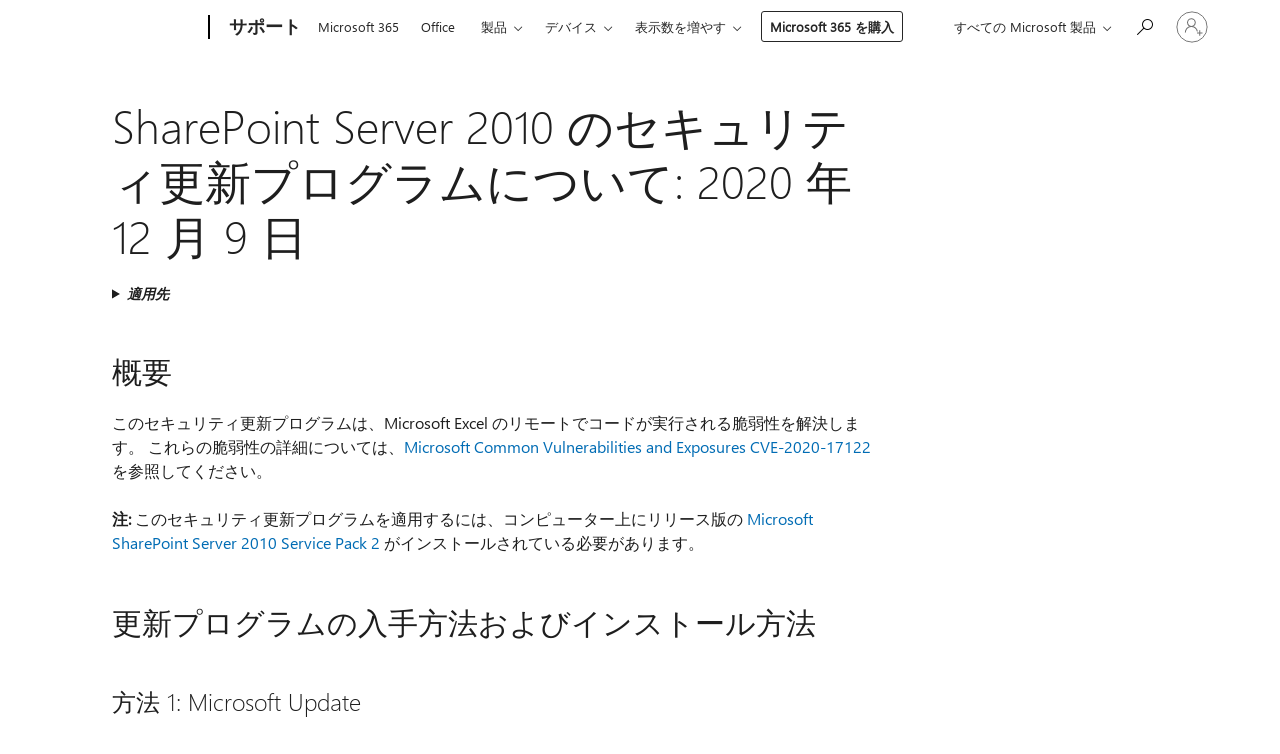

--- FILE ---
content_type: text/html; charset=utf-8
request_url: https://login.microsoftonline.com/common/oauth2/v2.0/authorize?client_id=ee272b19-4411-433f-8f28-5c13cb6fd407&redirect_uri=https%3A%2F%2Fsupport.microsoft.com%2Fsignin-oidc&response_type=code%20id_token&scope=openid%20profile%20offline_access&response_mode=form_post&nonce=639054985378008211.ZTRjYTczYmUtOTgxZS00NTNiLWI4OWItMjQ4YTYwY2Q1ZWE0MDdiMzBmNjUtZWViZS00NTIwLTkzNWMtNDk2OTdkOTAxYzJl&prompt=none&nopa=2&state=CfDJ8MF9taR5d3RHoynoKQkxN0DFjG4ZYzfVal-iKTxlURfDwrdoyABuxRUwmmOb9PQg3kxZaKj6QoCFluOrIbBGmnnm_CtYwRwRCahXhRY2zl0SkJ00ab5YQ8ByL64lzHmqtDwKBki_0Iffz9M4wYfiavbtBrn4M4ZsiQMcVqxNlsF_B5oDSDxxYPLcGE9vBQsjgxlD5yO1oCYJ3cpTA73KlAnFIqxUX0PbxPyPy6X7cYaAu0gXybrCKzvIoXWsvLiI1TMX-cO_-F1N9Zw21nS4LKPgGhT9uPLbYHPzWB33GgjMd_X-TFhpDsRmLPrZig_d6ObB1J_vv_WLh6H_OGyrRRCy1hyp8sMMwVDY_UOPPpo3&x-client-SKU=ID_NET8_0&x-client-ver=8.12.1.0&sso_reload=true
body_size: 10139
content:


<!-- Copyright (C) Microsoft Corporation. All rights reserved. -->
<!DOCTYPE html>
<html>
<head>
    <title>Redirecting</title>
    <meta http-equiv="Content-Type" content="text/html; charset=UTF-8">
    <meta http-equiv="X-UA-Compatible" content="IE=edge">
    <meta name="viewport" content="width=device-width, initial-scale=1.0, maximum-scale=2.0, user-scalable=yes">
    <meta http-equiv="Pragma" content="no-cache">
    <meta http-equiv="Expires" content="-1">
    <meta name="PageID" content="FetchSessions" />
    <meta name="SiteID" content="" />
    <meta name="ReqLC" content="1033" />
    <meta name="LocLC" content="en-US" />

    
<meta name="robots" content="none" />

<script type="text/javascript" nonce='MDaB5yI9cI-4W3KnoK8Wpg'>//<![CDATA[
$Config={"urlGetCredentialType":"https://login.microsoftonline.com/common/GetCredentialType?mkt=en-US","urlGoToAADError":"https://login.live.com/oauth20_authorize.srf?client_id=ee272b19-4411-433f-8f28-5c13cb6fd407\u0026scope=openid+profile+offline_access\u0026redirect_uri=https%3a%2f%2fsupport.microsoft.com%2fsignin-oidc\u0026response_type=code+id_token\u0026state=[base64]\u0026response_mode=form_post\u0026nonce=639054985378008211.ZTRjYTczYmUtOTgxZS00NTNiLWI4OWItMjQ4YTYwY2Q1ZWE0MDdiMzBmNjUtZWViZS00NTIwLTkzNWMtNDk2OTdkOTAxYzJl\u0026prompt=none\u0026x-client-SKU=ID_NET8_0\u0026x-client-Ver=8.12.1.0\u0026uaid=215e4daa967649b29c81749247277fd0\u0026msproxy=1\u0026issuer=mso\u0026tenant=common\u0026ui_locales=en-US\u0026epctrc=LxWbMKZiBbbofIeFFbf329WZ9oQeDzP%2fmq%2fRyUZD78w%3d0%3a1%3aCANARY%3a%2fSA9XYPOJYp1IF4PPX4gqC9BF3kGVCZOzAuWT96BGVQ%3d\u0026epct=[base64]\u0026jshs=0\u0026nopa=2","urlAppError":"https://support.microsoft.com/signin-oidc","oAppRedirectErrorPostParams":{"error":"interaction_required","error_description":"Session information is not sufficient for single-sign-on.","state":"[base64]"},"iMaxStackForKnockoutAsyncComponents":10000,"fShowButtons":true,"urlCdn":"https://aadcdn.msauth.net/shared/1.0/","urlDefaultFavicon":"https://aadcdn.msauth.net/shared/1.0/content/images/favicon_a_eupayfgghqiai7k9sol6lg2.ico","urlPost":"/common/login","iPawnIcon":0,"sPOST_Username":"","fEnableNumberMatching":true,"sFT":"[base64]","sFTName":"flowToken","sCtx":"[base64]","fEnableOneDSClientTelemetry":true,"urlReportPageLoad":"https://login.microsoftonline.com/common/instrumentation/reportpageload?mkt=en-US","dynamicTenantBranding":null,"staticTenantBranding":null,"oAppCobranding":{},"iBackgroundImage":4,"arrSessions":[],"urlMsaStaticMeControl":"https://login.live.com/Me.htm?v=3","fApplicationInsightsEnabled":false,"iApplicationInsightsEnabledPercentage":0,"urlSetDebugMode":"https://login.microsoftonline.com/common/debugmode","fEnableCssAnimation":true,"fDisableAnimationIfAnimationEndUnsupported":true,"fSsoFeasible":true,"fAllowGrayOutLightBox":true,"fProvideV2SsoImprovements":true,"fUseMsaSessionState":true,"fIsRemoteNGCSupported":true,"urlLogin":"https://login.microsoftonline.com/common/reprocess?ctx=[base64]","urlDssoStatus":"https://login.microsoftonline.com/common/instrumentation/dssostatus","iSessionPullType":3,"fUseSameSite":true,"iAllowedIdentities":2,"isGlobalTenant":true,"uiflavor":1001,"fShouldPlatformKeyBeSuppressed":true,"fLoadStringCustomizationPromises":true,"fUseAlternateTextForSwitchToCredPickerLink":true,"fOfflineAccountVisible":false,"fEnableUserStateFix":true,"fShowAccessPassPeek":true,"fUpdateSessionPollingLogic":true,"fEnableShowPickerCredObservable":true,"fFetchSessionsSkipDsso":true,"fIsCiamUserFlowUxNewLogicEnabled":true,"fUseNonMicrosoftDefaultBrandingForCiam":true,"sCompanyDisplayName":"Microsoft Services","fRemoveCustomCss":true,"fFixUICrashForApiRequestHandler":true,"fShowUpdatedKoreanPrivacyFooter":true,"fUsePostCssHotfix":true,"fFixUserFlowBranding":true,"fEnablePasskeyNullFix":true,"fEnableRefreshCookiesFix":true,"fEnableWebNativeBridgeInterstitialUx":true,"fEnableWindowParentingFix":true,"fEnableNativeBridgeErrors":true,"urlAcmaServerPath":"https://login.microsoftonline.com","sTenantId":"common","sMkt":"en-US","fIsDesktop":true,"fUpdateConfigInit":true,"fLogDisallowedCssProperties":true,"fDisallowExternalFonts":true,"scid":1013,"hpgact":1800,"hpgid":7,"apiCanary":"[base64]","canary":"LxWbMKZiBbbofIeFFbf329WZ9oQeDzP/mq/RyUZD78w=0:1:CANARY:/SA9XYPOJYp1IF4PPX4gqC9BF3kGVCZOzAuWT96BGVQ=","sCanaryTokenName":"canary","fSkipRenderingNewCanaryToken":false,"fEnableNewCsrfProtection":true,"correlationId":"215e4daa-9676-49b2-9c81-749247277fd0","sessionId":"cfbe2fd4-1033-4b0d-bf61-84a491ed3700","sRingId":"R4","locale":{"mkt":"en-US","lcid":1033},"slMaxRetry":2,"slReportFailure":true,"strings":{"desktopsso":{"authenticatingmessage":"Trying to sign you in"}},"enums":{"ClientMetricsModes":{"None":0,"SubmitOnPost":1,"SubmitOnRedirect":2,"InstrumentPlt":4}},"urls":{"instr":{"pageload":"https://login.microsoftonline.com/common/instrumentation/reportpageload","dssostatus":"https://login.microsoftonline.com/common/instrumentation/dssostatus"}},"browser":{"ltr":1,"Chrome":1,"_Mac":1,"_M131":1,"_D0":1,"Full":1,"RE_WebKit":1,"b":{"name":"Chrome","major":131,"minor":0},"os":{"name":"OSX","version":"10.15.7"},"V":"131.0"},"watson":{"url":"/common/handlers/watson","bundle":"https://aadcdn.msauth.net/ests/2.1/content/cdnbundles/watson.min_q5ptmu8aniymd4ftuqdkda2.js","sbundle":"https://aadcdn.msauth.net/ests/2.1/content/cdnbundles/watsonsupportwithjquery.3.5.min_dc940oomzau4rsu8qesnvg2.js","fbundle":"https://aadcdn.msauth.net/ests/2.1/content/cdnbundles/frameworksupport.min_oadrnc13magb009k4d20lg2.js","resetErrorPeriod":5,"maxCorsErrors":-1,"maxInjectErrors":5,"maxErrors":10,"maxTotalErrors":3,"expSrcs":["https://login.microsoftonline.com","https://aadcdn.msauth.net/","https://aadcdn.msftauth.net/",".login.microsoftonline.com"],"envErrorRedirect":true,"envErrorUrl":"/common/handlers/enverror"},"loader":{"cdnRoots":["https://aadcdn.msauth.net/","https://aadcdn.msftauth.net/"],"logByThrowing":true},"serverDetails":{"slc":"ProdSlices","dc":"EUS","ri":"MN1XXXX","ver":{"v":[2,1,23276,2]},"rt":"2026-01-31T23:22:19","et":30},"clientEvents":{"enabled":true,"telemetryEnabled":true,"useOneDSEventApi":true,"flush":60000,"autoPost":true,"autoPostDelay":1000,"minEvents":1,"maxEvents":1,"pltDelay":500,"appInsightsConfig":{"instrumentationKey":"69adc3c768bd4dc08c19416121249fcc-66f1668a-797b-4249-95e3-6c6651768c28-7293","webAnalyticsConfiguration":{"autoCapture":{"jsError":true}}},"defaultEventName":"IDUX_ESTSClientTelemetryEvent_WebWatson","serviceID":3,"endpointUrl":""},"fApplyAsciiRegexOnInput":true,"country":"US","fBreakBrandingSigninString":true,"bsso":{"states":{"START":"start","INPROGRESS":"in-progress","END":"end","END_SSO":"end-sso","END_USERS":"end-users"},"nonce":"AwABEgEAAAADAOz_BQD0_4BFBGU_4sfQLNQLID8fBAlhIUTkJjtaBn19kvIQDFoQN0YdPGGQjHCrwcByq4bVlBTYkVcrr2UGEXOc4Ov5-IggAA","overallTimeoutMs":4000,"telemetry":{"type":"ChromeSsoTelemetry","nonce":"AwABDwEAAAADAOz_BQD0_3iMhMKHd-DVeRti0y-PBwA8ADufi_9h1VKIVfBJCIhi9OhZS8YRlX90d0EvV-S8Smtd35Kd-JMQcKVIqCb4flfWub0ojMflyshRN0xAH9tgIAA","reportStates":[]},"redirectEndStates":["end"],"cookieNames":{"aadSso":"AADSSO","winSso":"ESTSSSO","ssoTiles":"ESTSSSOTILES","ssoPulled":"SSOCOOKIEPULLED","userList":"ESTSUSERLIST"},"type":"chrome","reason":"Pull suppressed because it was already attempted and the current URL was reloaded."},"urlNoCookies":"https://login.microsoftonline.com/cookiesdisabled","fTrimChromeBssoUrl":true,"inlineMode":5,"fShowCopyDebugDetailsLink":true,"fTenantBrandingCdnAddEventHandlers":true,"fAddTryCatchForIFrameRedirects":true};
//]]></script> 
<script type="text/javascript" nonce='MDaB5yI9cI-4W3KnoK8Wpg'>//<![CDATA[
!function(){var e=window,r=e.$Debug=e.$Debug||{},t=e.$Config||{};if(!r.appendLog){var n=[],o=0;r.appendLog=function(e){var r=t.maxDebugLog||25,i=(new Date).toUTCString()+":"+e;n.push(o+":"+i),n.length>r&&n.shift(),o++},r.getLogs=function(){return n}}}(),function(){function e(e,r){function t(i){var a=e[i];if(i<n-1){return void(o.r[a]?t(i+1):o.when(a,function(){t(i+1)}))}r(a)}var n=e.length;t(0)}function r(e,r,i){function a(){var e=!!s.method,o=e?s.method:i[0],a=s.extraArgs||[],u=n.$WebWatson;try{
var c=t(i,!e);if(a&&a.length>0){for(var d=a.length,l=0;l<d;l++){c.push(a[l])}}o.apply(r,c)}catch(e){return void(u&&u.submitFromException&&u.submitFromException(e))}}var s=o.r&&o.r[e];return r=r||this,s&&(s.skipTimeout?a():n.setTimeout(a,0)),s}function t(e,r){return Array.prototype.slice.call(e,r?1:0)}var n=window;n.$Do||(n.$Do={"q":[],"r":[],"removeItems":[],"lock":0,"o":[]});var o=n.$Do;o.when=function(t,n){function i(e){r(e,a,s)||o.q.push({"id":e,"c":a,"a":s})}var a=0,s=[],u=1;"function"==typeof n||(a=n,
u=2);for(var c=u;c<arguments.length;c++){s.push(arguments[c])}t instanceof Array?e(t,i):i(t)},o.register=function(e,t,n){if(!o.r[e]){o.o.push(e);var i={};if(t&&(i.method=t),n&&(i.skipTimeout=n),arguments&&arguments.length>3){i.extraArgs=[];for(var a=3;a<arguments.length;a++){i.extraArgs.push(arguments[a])}}o.r[e]=i,o.lock++;try{for(var s=0;s<o.q.length;s++){var u=o.q[s];u.id==e&&r(e,u.c,u.a)&&o.removeItems.push(u)}}catch(e){throw e}finally{if(0===--o.lock){for(var c=0;c<o.removeItems.length;c++){
for(var d=o.removeItems[c],l=0;l<o.q.length;l++){if(o.q[l]===d){o.q.splice(l,1);break}}}o.removeItems=[]}}}},o.unregister=function(e){o.r[e]&&delete o.r[e]}}(),function(e,r){function t(){if(!a){if(!r.body){return void setTimeout(t)}a=!0,e.$Do.register("doc.ready",0,!0)}}function n(){if(!s){if(!r.body){return void setTimeout(n)}t(),s=!0,e.$Do.register("doc.load",0,!0),i()}}function o(e){(r.addEventListener||"load"===e.type||"complete"===r.readyState)&&t()}function i(){
r.addEventListener?(r.removeEventListener("DOMContentLoaded",o,!1),e.removeEventListener("load",n,!1)):r.attachEvent&&(r.detachEvent("onreadystatechange",o),e.detachEvent("onload",n))}var a=!1,s=!1;if("complete"===r.readyState){return void setTimeout(n)}!function(){r.addEventListener?(r.addEventListener("DOMContentLoaded",o,!1),e.addEventListener("load",n,!1)):r.attachEvent&&(r.attachEvent("onreadystatechange",o),e.attachEvent("onload",n))}()}(window,document),function(){function e(){
return f.$Config||f.ServerData||{}}function r(e,r){var t=f.$Debug;t&&t.appendLog&&(r&&(e+=" '"+(r.src||r.href||"")+"'",e+=", id:"+(r.id||""),e+=", async:"+(r.async||""),e+=", defer:"+(r.defer||"")),t.appendLog(e))}function t(){var e=f.$B;if(void 0===d){if(e){d=e.IE}else{var r=f.navigator.userAgent;d=-1!==r.indexOf("MSIE ")||-1!==r.indexOf("Trident/")}}return d}function n(){var e=f.$B;if(void 0===l){if(e){l=e.RE_Edge}else{var r=f.navigator.userAgent;l=-1!==r.indexOf("Edge")}}return l}function o(e){
var r=e.indexOf("?"),t=r>-1?r:e.length,n=e.lastIndexOf(".",t);return e.substring(n,n+v.length).toLowerCase()===v}function i(){var r=e();return(r.loader||{}).slReportFailure||r.slReportFailure||!1}function a(){return(e().loader||{}).redirectToErrorPageOnLoadFailure||!1}function s(){return(e().loader||{}).logByThrowing||!1}function u(e){if(!t()&&!n()){return!1}var r=e.src||e.href||"";if(!r){return!0}if(o(r)){var i,a,s;try{i=e.sheet,a=i&&i.cssRules,s=!1}catch(e){s=!0}if(i&&!a&&s){return!0}
if(i&&a&&0===a.length){return!0}}return!1}function c(){function t(e){g.getElementsByTagName("head")[0].appendChild(e)}function n(e,r,t,n){var u=null;return u=o(e)?i(e):"script"===n.toLowerCase()?a(e):s(e,n),r&&(u.id=r),"function"==typeof u.setAttribute&&(u.setAttribute("crossorigin","anonymous"),t&&"string"==typeof t&&u.setAttribute("integrity",t)),u}function i(e){var r=g.createElement("link");return r.rel="stylesheet",r.type="text/css",r.href=e,r}function a(e){
var r=g.createElement("script"),t=g.querySelector("script[nonce]");if(r.type="text/javascript",r.src=e,r.defer=!1,r.async=!1,t){var n=t.nonce||t.getAttribute("nonce");r.setAttribute("nonce",n)}return r}function s(e,r){var t=g.createElement(r);return t.src=e,t}function d(e,r){if(e&&e.length>0&&r){for(var t=0;t<e.length;t++){if(-1!==r.indexOf(e[t])){return!0}}}return!1}function l(r){if(e().fTenantBrandingCdnAddEventHandlers){var t=d(E,r)?E:b;if(!(t&&t.length>1)){return r}for(var n=0;n<t.length;n++){
if(-1!==r.indexOf(t[n])){var o=t[n+1<t.length?n+1:0],i=r.substring(t[n].length);return"https://"!==t[n].substring(0,"https://".length)&&(o="https://"+o,i=i.substring("https://".length)),o+i}}return r}if(!(b&&b.length>1)){return r}for(var a=0;a<b.length;a++){if(0===r.indexOf(b[a])){return b[a+1<b.length?a+1:0]+r.substring(b[a].length)}}return r}function f(e,t,n,o){if(r("[$Loader]: "+(L.failMessage||"Failed"),o),w[e].retry<y){return w[e].retry++,h(e,t,n),void c._ReportFailure(w[e].retry,w[e].srcPath)}n&&n()}
function v(e,t,n,o){if(u(o)){return f(e,t,n,o)}r("[$Loader]: "+(L.successMessage||"Loaded"),o),h(e+1,t,n);var i=w[e].onSuccess;"function"==typeof i&&i(w[e].srcPath)}function h(e,o,i){if(e<w.length){var a=w[e];if(!a||!a.srcPath){return void h(e+1,o,i)}a.retry>0&&(a.srcPath=l(a.srcPath),a.origId||(a.origId=a.id),a.id=a.origId+"_Retry_"+a.retry);var s=n(a.srcPath,a.id,a.integrity,a.tagName);s.onload=function(){v(e,o,i,s)},s.onerror=function(){f(e,o,i,s)},s.onreadystatechange=function(){
"loaded"===s.readyState?setTimeout(function(){v(e,o,i,s)},500):"complete"===s.readyState&&v(e,o,i,s)},t(s),r("[$Loader]: Loading '"+(a.srcPath||"")+"', id:"+(a.id||""))}else{o&&o()}}var p=e(),y=p.slMaxRetry||2,m=p.loader||{},b=m.cdnRoots||[],E=m.tenantBrandingCdnRoots||[],L=this,w=[];L.retryOnError=!0,L.successMessage="Loaded",L.failMessage="Error",L.Add=function(e,r,t,n,o,i){e&&w.push({"srcPath":e,"id":r,"retry":n||0,"integrity":t,"tagName":o||"script","onSuccess":i})},L.AddForReload=function(e,r){
var t=e.src||e.href||"";L.Add(t,"AddForReload",e.integrity,1,e.tagName,r)},L.AddIf=function(e,r,t){e&&L.Add(r,t)},L.Load=function(e,r){h(0,e,r)}}var d,l,f=window,g=f.document,v=".css";c.On=function(e,r,t){if(!e){throw"The target element must be provided and cannot be null."}r?c.OnError(e,t):c.OnSuccess(e,t)},c.OnSuccess=function(e,t){if(!e){throw"The target element must be provided and cannot be null."}if(u(e)){return c.OnError(e,t)}var n=e.src||e.href||"",o=i(),s=a();r("[$Loader]: Loaded",e);var d=new c
;d.failMessage="Reload Failed",d.successMessage="Reload Success",d.Load(null,function(){if(o){throw"Unexpected state. ResourceLoader.Load() failed despite initial load success. ['"+n+"']"}s&&(document.location.href="/error.aspx?err=504")})},c.OnError=function(e,t){var n=e.src||e.href||"",o=i(),s=a();if(!e){throw"The target element must be provided and cannot be null."}r("[$Loader]: Failed",e);var u=new c;u.failMessage="Reload Failed",u.successMessage="Reload Success",u.AddForReload(e,t),
u.Load(null,function(){if(o){throw"Failed to load external resource ['"+n+"']"}s&&(document.location.href="/error.aspx?err=504")}),c._ReportFailure(0,n)},c._ReportFailure=function(e,r){if(s()&&!t()){throw"[Retry "+e+"] Failed to load external resource ['"+r+"'], reloading from fallback CDN endpoint"}},f.$Loader=c}(),function(){function e(){if(!E){var e=new h.$Loader;e.AddIf(!h.jQuery,y.sbundle,"WebWatson_DemandSupport"),y.sbundle=null,delete y.sbundle,e.AddIf(!h.$Api,y.fbundle,"WebWatson_DemandFramework"),
y.fbundle=null,delete y.fbundle,e.Add(y.bundle,"WebWatson_DemandLoaded"),e.Load(r,t),E=!0}}function r(){if(h.$WebWatson){if(h.$WebWatson.isProxy){return void t()}m.when("$WebWatson.full",function(){for(;b.length>0;){var e=b.shift();e&&h.$WebWatson[e.cmdName].apply(h.$WebWatson,e.args)}})}}function t(){if(!h.$WebWatson||h.$WebWatson.isProxy){if(!L&&JSON){try{var e=new XMLHttpRequest;e.open("POST",y.url),e.setRequestHeader("Accept","application/json"),
e.setRequestHeader("Content-Type","application/json; charset=UTF-8"),e.setRequestHeader("canary",p.apiCanary),e.setRequestHeader("client-request-id",p.correlationId),e.setRequestHeader("hpgid",p.hpgid||0),e.setRequestHeader("hpgact",p.hpgact||0);for(var r=-1,t=0;t<b.length;t++){if("submit"===b[t].cmdName){r=t;break}}var o=b[r]?b[r].args||[]:[],i={"sr":y.sr,"ec":"Failed to load external resource [Core Watson files]","wec":55,"idx":1,"pn":p.pgid||"","sc":p.scid||0,"hpg":p.hpgid||0,
"msg":"Failed to load external resource [Core Watson files]","url":o[1]||"","ln":0,"ad":0,"an":!1,"cs":"","sd":p.serverDetails,"ls":null,"diag":v(y)};e.send(JSON.stringify(i))}catch(e){}L=!0}y.loadErrorUrl&&window.location.assign(y.loadErrorUrl)}n()}function n(){b=[],h.$WebWatson=null}function o(r){return function(){var t=arguments;b.push({"cmdName":r,"args":t}),e()}}function i(){var e=["foundException","resetException","submit"],r=this;r.isProxy=!0;for(var t=e.length,n=0;n<t;n++){var i=e[n];i&&(r[i]=o(i))}
}function a(e,r,t,n,o,i,a){var s=h.event;return i||(i=l(o||s,a?a+2:2)),h.$Debug&&h.$Debug.appendLog&&h.$Debug.appendLog("[WebWatson]:"+(e||"")+" in "+(r||"")+" @ "+(t||"??")),$.submit(e,r,t,n,o||s,i,a)}function s(e,r){return{"signature":e,"args":r,"toString":function(){return this.signature}}}function u(e){for(var r=[],t=e.split("\n"),n=0;n<t.length;n++){r.push(s(t[n],[]))}return r}function c(e){for(var r=[],t=e.split("\n"),n=0;n<t.length;n++){var o=s(t[n],[]);t[n+1]&&(o.signature+="@"+t[n+1],n++),r.push(o)
}return r}function d(e){if(!e){return null}try{if(e.stack){return u(e.stack)}if(e.error){if(e.error.stack){return u(e.error.stack)}}else if(window.opera&&e.message){return c(e.message)}}catch(e){}return null}function l(e,r){var t=[];try{for(var n=arguments.callee;r>0;){n=n?n.caller:n,r--}for(var o=0;n&&o<w;){var i="InvalidMethod()";try{i=n.toString()}catch(e){}var a=[],u=n.args||n.arguments;if(u){for(var c=0;c<u.length;c++){a[c]=u[c]}}t.push(s(i,a)),n=n.caller,o++}}catch(e){t.push(s(e.toString(),[]))}
var l=d(e);return l&&(t.push(s("--- Error Event Stack -----------------",[])),t=t.concat(l)),t}function f(e){if(e){try{var r=/function (.{1,})\(/,t=r.exec(e.constructor.toString());return t&&t.length>1?t[1]:""}catch(e){}}return""}function g(e){if(e){try{if("string"!=typeof e&&JSON&&JSON.stringify){var r=f(e),t=JSON.stringify(e);return t&&"{}"!==t||(e.error&&(e=e.error,r=f(e)),(t=JSON.stringify(e))&&"{}"!==t||(t=e.toString())),r+":"+t}}catch(e){}}return""+(e||"")}function v(e){var r=[];try{
if(jQuery?(r.push("jQuery v:"+jQuery().jquery),jQuery.easing?r.push("jQuery.easing:"+JSON.stringify(jQuery.easing)):r.push("jQuery.easing is not defined")):r.push("jQuery is not defined"),e&&e.expectedVersion&&r.push("Expected jQuery v:"+e.expectedVersion),m){var t,n="";for(t=0;t<m.o.length;t++){n+=m.o[t]+";"}for(r.push("$Do.o["+n+"]"),n="",t=0;t<m.q.length;t++){n+=m.q[t].id+";"}r.push("$Do.q["+n+"]")}if(h.$Debug&&h.$Debug.getLogs){var o=h.$Debug.getLogs();o&&o.length>0&&(r=r.concat(o))}if(b){
for(var i=0;i<b.length;i++){var a=b[i];if(a&&"submit"===a.cmdName){try{if(JSON&&JSON.stringify){var s=JSON.stringify(a);s&&r.push(s)}}catch(e){r.push(g(e))}}}}}catch(e){r.push(g(e))}return r}var h=window,p=h.$Config||{},y=p.watson,m=h.$Do;if(!h.$WebWatson&&y){var b=[],E=!1,L=!1,w=10,$=h.$WebWatson=new i;$.CB={},$._orgErrorHandler=h.onerror,h.onerror=a,$.errorHooked=!0,m.when("jQuery.version",function(e){y.expectedVersion=e}),m.register("$WebWatson")}}(),function(){function e(e,r){
for(var t=r.split("."),n=t.length,o=0;o<n&&null!==e&&void 0!==e;){e=e[t[o++]]}return e}function r(r){var t=null;return null===u&&(u=e(i,"Constants")),null!==u&&r&&(t=e(u,r)),null===t||void 0===t?"":t.toString()}function t(t){var n=null;return null===a&&(a=e(i,"$Config.strings")),null!==a&&t&&(n=e(a,t.toLowerCase())),null!==n&&void 0!==n||(n=r(t)),null===n||void 0===n?"":n.toString()}function n(e,r){var n=null;return e&&r&&r[e]&&(n=t("errors."+r[e])),n||(n=t("errors."+e)),n||(n=t("errors."+c)),n||(n=t(c)),n}
function o(t){var n=null;return null===s&&(s=e(i,"$Config.urls")),null!==s&&t&&(n=e(s,t.toLowerCase())),null!==n&&void 0!==n||(n=r(t)),null===n||void 0===n?"":n.toString()}var i=window,a=null,s=null,u=null,c="GENERIC_ERROR";i.GetString=t,i.GetErrorString=n,i.GetUrl=o}(),function(){var e=window,r=e.$Config||{};e.$B=r.browser||{}}(),function(){function e(e,r,t){e&&e.addEventListener?e.addEventListener(r,t):e&&e.attachEvent&&e.attachEvent("on"+r,t)}function r(r,t){e(document.getElementById(r),"click",t)}
function t(r,t){var n=document.getElementsByName(r);n&&n.length>0&&e(n[0],"click",t)}var n=window;n.AddListener=e,n.ClickEventListenerById=r,n.ClickEventListenerByName=t}();
//]]></script> 
<script type="text/javascript" nonce='MDaB5yI9cI-4W3KnoK8Wpg'>//<![CDATA[
!function(t,e){!function(){var n=e.getElementsByTagName("head")[0];n&&n.addEventListener&&(n.addEventListener("error",function(e){null!==e.target&&"cdn"===e.target.getAttribute("data-loader")&&t.$Loader.OnError(e.target)},!0),n.addEventListener("load",function(e){null!==e.target&&"cdn"===e.target.getAttribute("data-loader")&&t.$Loader.OnSuccess(e.target)},!0))}()}(window,document);
//]]></script>
    <script type="text/javascript" nonce='MDaB5yI9cI-4W3KnoK8Wpg'>
        ServerData = $Config;
    </script>

    <script data-loader="cdn" crossorigin="anonymous" src="https://aadcdn.msauth.net/shared/1.0/content/js/FetchSessions_Core_Zrgqf3NDZY6QoRSGjvZAAQ2.js" integrity='sha384-ZiCm7FNkvHCzGABuQsNqI+NbQpuukT8O8DH+5NRo+GBSrdhUPzoMJLcFvVj8ky+R' nonce='MDaB5yI9cI-4W3KnoK8Wpg'></script>

</head>
<body data-bind="defineGlobals: ServerData" style="display: none">
</body>
</html>